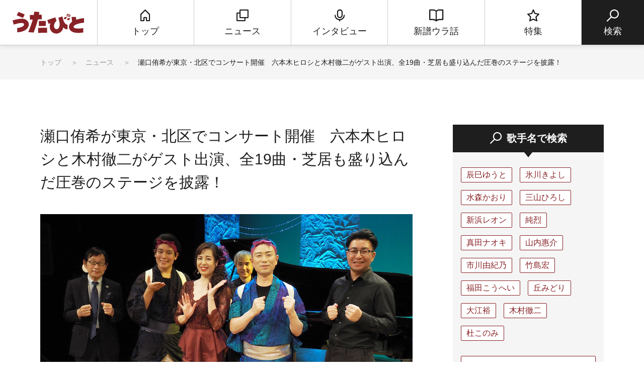

--- FILE ---
content_type: text/html; charset=UTF-8
request_url: https://www.utabito.jp/news/13074/
body_size: 16972
content:
<!DOCTYPE html>
<html lang="ja">

<head>
    <!-- Google Tag Manager -->
    <script>
        (function(w, d, s, l, i) {
            w[l] = w[l] || [];
            w[l].push({
                'gtm.start': new Date().getTime(),
                event: 'gtm.js'
            });
            var f = d.getElementsByTagName(s)[0],
                j = d.createElement(s),
                dl = l != 'dataLayer' ? '&l=' + l : '';
            j.async = true;
            j.src =
                'https://www.googletagmanager.com/gtm.js?id=' + i + dl;
            f.parentNode.insertBefore(j, f);
        })(window, document, 'script', 'dataLayer', 'GTM-5NHCB36');

    </script>
    <!-- End Google Tag Manager -->
    <meta charset="UTF-8">
    <meta http-equiv="X-UA-Compatible" content="IE=edge">
    <meta name="viewport" content="width=device-width, initial-scale=1.0">
    <!--スマホ対応するなら必要。PCだけなら削除。-->

    
    
    <title>瀬口侑希が東京・北区でコンサート開催 六本木ヒロシと木村徹二がゲスト出演、全19曲・芝居も盛り込んだ圧巻のステージを披露！</title>
	<style>img:is([sizes="auto" i], [sizes^="auto," i]) { contain-intrinsic-size: 3000px 1500px }</style>
	
		<!-- All in One SEO 4.7.9.1 - aioseo.com -->
	<meta name="description" content="歌手の瀬口侑希が11月4日、東京・北区の北とぴあ つつじホールで「瀬口侑希コンサート２０２２〜今あなたに逢いたい〜」を行い、六本木ヒロシと木村徹二がゲスト出演した。" />
	<meta name="robots" content="max-image-preview:large" />
	<link rel="canonical" href="https://www.utabito.jp/news/13074/" />
	<meta name="generator" content="All in One SEO (AIOSEO) 4.7.9.1" />
		<meta property="og:locale" content="ja_JP" />
		<meta property="og:site_name" content="うたびと" />
		<meta property="og:type" content="article" />
		<meta property="og:title" content="瀬口侑希が東京・北区でコンサート開催 六本木ヒロシと木村徹二がゲスト出演、全19曲・芝居も盛り込んだ圧巻のステージを披露！" />
		<meta property="og:description" content="歌手の瀬口侑希が11月4日、東京・北区の北とぴあ つつじホールで「瀬口侑希コンサート２０２２〜今あなたに逢いたい〜」を行い、六本木ヒロシと木村徹二がゲスト出演した。" />
		<meta property="og:url" content="https://www.utabito.jp/news/13074/" />
		<meta property="og:image" content="https://www.utabito.jp/wp-content/uploads/2022/11/PB045792-1.jpg" />
		<meta property="og:image:secure_url" content="https://www.utabito.jp/wp-content/uploads/2022/11/PB045792-1.jpg" />
		<meta property="og:image:width" content="740" />
		<meta property="og:image:height" content="493" />
		<meta property="article:published_time" content="2022-11-05T12:32:53+00:00" />
		<meta property="article:modified_time" content="2022-11-05T12:32:53+00:00" />
		<meta name="twitter:card" content="summary_large_image" />
		<meta name="twitter:site" content="@ginga_enka" />
		<meta name="twitter:title" content="瀬口侑希が東京・北区でコンサート開催 六本木ヒロシと木村徹二がゲスト出演、全19曲・芝居も盛り込んだ圧巻のステージを披露！" />
		<meta name="twitter:description" content="歌手の瀬口侑希が11月4日、東京・北区の北とぴあ つつじホールで「瀬口侑希コンサート２０２２〜今あなたに逢いたい〜」を行い、六本木ヒロシと木村徹二がゲスト出演した。" />
		<meta name="twitter:image" content="https://www.utabito.jp/wp-content/uploads/2022/11/PB045792-1.jpg" />
		<meta name="google" content="nositelinkssearchbox" />
		<script type="application/ld+json" class="aioseo-schema">
			{"@context":"https:\/\/schema.org","@graph":[{"@type":"BreadcrumbList","@id":"https:\/\/www.utabito.jp\/news\/13074\/#breadcrumblist","itemListElement":[{"@type":"ListItem","@id":"https:\/\/www.utabito.jp\/#listItem","position":1,"name":"\u5bb6","item":"https:\/\/www.utabito.jp\/","nextItem":{"@type":"ListItem","@id":"https:\/\/www.utabito.jp\/news\/13074\/#listItem","name":"\u702c\u53e3\u4f91\u5e0c\u304c\u6771\u4eac\u30fb\u5317\u533a\u3067\u30b3\u30f3\u30b5\u30fc\u30c8\u958b\u50ac\u3000\u516d\u672c\u6728\u30d2\u30ed\u30b7\u3068\u6728\u6751\u5fb9\u4e8c\u304c\u30b2\u30b9\u30c8\u51fa\u6f14\u3001\u516819\u66f2\u30fb\u829d\u5c45\u3082\u76db\u308a\u8fbc\u3093\u3060\u5727\u5dfb\u306e\u30b9\u30c6\u30fc\u30b8\u3092\u62ab\u9732\uff01"}},{"@type":"ListItem","@id":"https:\/\/www.utabito.jp\/news\/13074\/#listItem","position":2,"name":"\u702c\u53e3\u4f91\u5e0c\u304c\u6771\u4eac\u30fb\u5317\u533a\u3067\u30b3\u30f3\u30b5\u30fc\u30c8\u958b\u50ac\u3000\u516d\u672c\u6728\u30d2\u30ed\u30b7\u3068\u6728\u6751\u5fb9\u4e8c\u304c\u30b2\u30b9\u30c8\u51fa\u6f14\u3001\u516819\u66f2\u30fb\u829d\u5c45\u3082\u76db\u308a\u8fbc\u3093\u3060\u5727\u5dfb\u306e\u30b9\u30c6\u30fc\u30b8\u3092\u62ab\u9732\uff01","previousItem":{"@type":"ListItem","@id":"https:\/\/www.utabito.jp\/#listItem","name":"\u5bb6"}}]},{"@type":"Organization","@id":"https:\/\/www.utabito.jp\/#organization","name":"\u3046\u305f\u3073\u3068","description":"\"\u3046\u305f\"\u3092\u611b\u3059\u308b\u3059\u3079\u3066\u306e\"\u3072\u3068\"\u306b\u3001\u6b4c\u624b\u3084\u697d\u66f2\u306e\u6700\u65b0\u60c5\u5831\u306f\u3082\u3061\u308d\u3093\u3001\u4ed6\u3067\u306f\u77e5\u308b\u3053\u3068\u306e\u3067\u304d\u306a\u3044\u30a6\u30e9\u8a71\u3084\u30c4\u30a6\u306a\u30cd\u30bf\u3092\u304a\u5c4a\u3051\u3059\u308b\u3001\u6f14\u6b4c\u30fb\u6b4c\u8b21\u66f2\u3092\u4e2d\u5fc3\u3068\u3057\u305f\u97f3\u697d\u60c5\u5831\u30b5\u30a4\u30c8\u3067\u3059\u3002","url":"https:\/\/www.utabito.jp\/","sameAs":["https:\/\/twitter.com\/ginga_enka"]},{"@type":"WebPage","@id":"https:\/\/www.utabito.jp\/news\/13074\/#webpage","url":"https:\/\/www.utabito.jp\/news\/13074\/","name":"\u702c\u53e3\u4f91\u5e0c\u304c\u6771\u4eac\u30fb\u5317\u533a\u3067\u30b3\u30f3\u30b5\u30fc\u30c8\u958b\u50ac \u516d\u672c\u6728\u30d2\u30ed\u30b7\u3068\u6728\u6751\u5fb9\u4e8c\u304c\u30b2\u30b9\u30c8\u51fa\u6f14\u3001\u516819\u66f2\u30fb\u829d\u5c45\u3082\u76db\u308a\u8fbc\u3093\u3060\u5727\u5dfb\u306e\u30b9\u30c6\u30fc\u30b8\u3092\u62ab\u9732\uff01","description":"\u6b4c\u624b\u306e\u702c\u53e3\u4f91\u5e0c\u304c11\u67084\u65e5\u3001\u6771\u4eac\u30fb\u5317\u533a\u306e\u5317\u3068\u3074\u3042 \u3064\u3064\u3058\u30db\u30fc\u30eb\u3067\u300c\u702c\u53e3\u4f91\u5e0c\u30b3\u30f3\u30b5\u30fc\u30c8\uff12\uff10\uff12\uff12\u301c\u4eca\u3042\u306a\u305f\u306b\u9022\u3044\u305f\u3044\u301c\u300d\u3092\u884c\u3044\u3001\u516d\u672c\u6728\u30d2\u30ed\u30b7\u3068\u6728\u6751\u5fb9\u4e8c\u304c\u30b2\u30b9\u30c8\u51fa\u6f14\u3057\u305f\u3002","inLanguage":"ja","isPartOf":{"@id":"https:\/\/www.utabito.jp\/#website"},"breadcrumb":{"@id":"https:\/\/www.utabito.jp\/news\/13074\/#breadcrumblist"},"image":{"@type":"ImageObject","url":"https:\/\/www.utabito.jp\/wp-content\/uploads\/2022\/11\/PB045792-1.jpg","@id":"https:\/\/www.utabito.jp\/news\/13074\/#mainImage","width":740,"height":493},"primaryImageOfPage":{"@id":"https:\/\/www.utabito.jp\/news\/13074\/#mainImage"},"datePublished":"2022-11-05T21:32:53+09:00","dateModified":"2022-11-05T21:32:53+09:00"},{"@type":"WebSite","@id":"https:\/\/www.utabito.jp\/#website","url":"https:\/\/www.utabito.jp\/","name":"\u3046\u305f\u3073\u3068","description":"\"\u3046\u305f\"\u3092\u611b\u3059\u308b\u3059\u3079\u3066\u306e\"\u3072\u3068\"\u306b\u3001\u6b4c\u624b\u3084\u697d\u66f2\u306e\u6700\u65b0\u60c5\u5831\u306f\u3082\u3061\u308d\u3093\u3001\u4ed6\u3067\u306f\u77e5\u308b\u3053\u3068\u306e\u3067\u304d\u306a\u3044\u30a6\u30e9\u8a71\u3084\u30c4\u30a6\u306a\u30cd\u30bf\u3092\u304a\u5c4a\u3051\u3059\u308b\u3001\u6f14\u6b4c\u30fb\u6b4c\u8b21\u66f2\u3092\u4e2d\u5fc3\u3068\u3057\u305f\u97f3\u697d\u60c5\u5831\u30b5\u30a4\u30c8\u3067\u3059\u3002","inLanguage":"ja","publisher":{"@id":"https:\/\/www.utabito.jp\/#organization"}}]}
		</script>
		<!-- All in One SEO -->

	<script>
			var ajaxurl = 'https://www.utabito.jp/wp-admin/admin-ajax.php';
	</script>
<script type="text/javascript">
/* <![CDATA[ */
window._wpemojiSettings = {"baseUrl":"https:\/\/s.w.org\/images\/core\/emoji\/16.0.1\/72x72\/","ext":".png","svgUrl":"https:\/\/s.w.org\/images\/core\/emoji\/16.0.1\/svg\/","svgExt":".svg","source":{"concatemoji":"https:\/\/www.utabito.jp\/wp-includes\/js\/wp-emoji-release.min.js"}};
/*! This file is auto-generated */
!function(s,n){var o,i,e;function c(e){try{var t={supportTests:e,timestamp:(new Date).valueOf()};sessionStorage.setItem(o,JSON.stringify(t))}catch(e){}}function p(e,t,n){e.clearRect(0,0,e.canvas.width,e.canvas.height),e.fillText(t,0,0);var t=new Uint32Array(e.getImageData(0,0,e.canvas.width,e.canvas.height).data),a=(e.clearRect(0,0,e.canvas.width,e.canvas.height),e.fillText(n,0,0),new Uint32Array(e.getImageData(0,0,e.canvas.width,e.canvas.height).data));return t.every(function(e,t){return e===a[t]})}function u(e,t){e.clearRect(0,0,e.canvas.width,e.canvas.height),e.fillText(t,0,0);for(var n=e.getImageData(16,16,1,1),a=0;a<n.data.length;a++)if(0!==n.data[a])return!1;return!0}function f(e,t,n,a){switch(t){case"flag":return n(e,"\ud83c\udff3\ufe0f\u200d\u26a7\ufe0f","\ud83c\udff3\ufe0f\u200b\u26a7\ufe0f")?!1:!n(e,"\ud83c\udde8\ud83c\uddf6","\ud83c\udde8\u200b\ud83c\uddf6")&&!n(e,"\ud83c\udff4\udb40\udc67\udb40\udc62\udb40\udc65\udb40\udc6e\udb40\udc67\udb40\udc7f","\ud83c\udff4\u200b\udb40\udc67\u200b\udb40\udc62\u200b\udb40\udc65\u200b\udb40\udc6e\u200b\udb40\udc67\u200b\udb40\udc7f");case"emoji":return!a(e,"\ud83e\udedf")}return!1}function g(e,t,n,a){var r="undefined"!=typeof WorkerGlobalScope&&self instanceof WorkerGlobalScope?new OffscreenCanvas(300,150):s.createElement("canvas"),o=r.getContext("2d",{willReadFrequently:!0}),i=(o.textBaseline="top",o.font="600 32px Arial",{});return e.forEach(function(e){i[e]=t(o,e,n,a)}),i}function t(e){var t=s.createElement("script");t.src=e,t.defer=!0,s.head.appendChild(t)}"undefined"!=typeof Promise&&(o="wpEmojiSettingsSupports",i=["flag","emoji"],n.supports={everything:!0,everythingExceptFlag:!0},e=new Promise(function(e){s.addEventListener("DOMContentLoaded",e,{once:!0})}),new Promise(function(t){var n=function(){try{var e=JSON.parse(sessionStorage.getItem(o));if("object"==typeof e&&"number"==typeof e.timestamp&&(new Date).valueOf()<e.timestamp+604800&&"object"==typeof e.supportTests)return e.supportTests}catch(e){}return null}();if(!n){if("undefined"!=typeof Worker&&"undefined"!=typeof OffscreenCanvas&&"undefined"!=typeof URL&&URL.createObjectURL&&"undefined"!=typeof Blob)try{var e="postMessage("+g.toString()+"("+[JSON.stringify(i),f.toString(),p.toString(),u.toString()].join(",")+"));",a=new Blob([e],{type:"text/javascript"}),r=new Worker(URL.createObjectURL(a),{name:"wpTestEmojiSupports"});return void(r.onmessage=function(e){c(n=e.data),r.terminate(),t(n)})}catch(e){}c(n=g(i,f,p,u))}t(n)}).then(function(e){for(var t in e)n.supports[t]=e[t],n.supports.everything=n.supports.everything&&n.supports[t],"flag"!==t&&(n.supports.everythingExceptFlag=n.supports.everythingExceptFlag&&n.supports[t]);n.supports.everythingExceptFlag=n.supports.everythingExceptFlag&&!n.supports.flag,n.DOMReady=!1,n.readyCallback=function(){n.DOMReady=!0}}).then(function(){return e}).then(function(){var e;n.supports.everything||(n.readyCallback(),(e=n.source||{}).concatemoji?t(e.concatemoji):e.wpemoji&&e.twemoji&&(t(e.twemoji),t(e.wpemoji)))}))}((window,document),window._wpemojiSettings);
/* ]]> */
</script>
<style id='wp-emoji-styles-inline-css' type='text/css'>

	img.wp-smiley, img.emoji {
		display: inline !important;
		border: none !important;
		box-shadow: none !important;
		height: 1em !important;
		width: 1em !important;
		margin: 0 0.07em !important;
		vertical-align: -0.1em !important;
		background: none !important;
		padding: 0 !important;
	}
</style>
<link rel='stylesheet' id='wp-block-library-css' href='https://www.utabito.jp/wp-includes/css/dist/block-library/style.min.css' type='text/css' media='all' />
<style id='classic-theme-styles-inline-css' type='text/css'>
/*! This file is auto-generated */
.wp-block-button__link{color:#fff;background-color:#32373c;border-radius:9999px;box-shadow:none;text-decoration:none;padding:calc(.667em + 2px) calc(1.333em + 2px);font-size:1.125em}.wp-block-file__button{background:#32373c;color:#fff;text-decoration:none}
</style>
<style id='global-styles-inline-css' type='text/css'>
:root{--wp--preset--aspect-ratio--square: 1;--wp--preset--aspect-ratio--4-3: 4/3;--wp--preset--aspect-ratio--3-4: 3/4;--wp--preset--aspect-ratio--3-2: 3/2;--wp--preset--aspect-ratio--2-3: 2/3;--wp--preset--aspect-ratio--16-9: 16/9;--wp--preset--aspect-ratio--9-16: 9/16;--wp--preset--color--black: #000000;--wp--preset--color--cyan-bluish-gray: #abb8c3;--wp--preset--color--white: #ffffff;--wp--preset--color--pale-pink: #f78da7;--wp--preset--color--vivid-red: #cf2e2e;--wp--preset--color--luminous-vivid-orange: #ff6900;--wp--preset--color--luminous-vivid-amber: #fcb900;--wp--preset--color--light-green-cyan: #7bdcb5;--wp--preset--color--vivid-green-cyan: #00d084;--wp--preset--color--pale-cyan-blue: #8ed1fc;--wp--preset--color--vivid-cyan-blue: #0693e3;--wp--preset--color--vivid-purple: #9b51e0;--wp--preset--gradient--vivid-cyan-blue-to-vivid-purple: linear-gradient(135deg,rgba(6,147,227,1) 0%,rgb(155,81,224) 100%);--wp--preset--gradient--light-green-cyan-to-vivid-green-cyan: linear-gradient(135deg,rgb(122,220,180) 0%,rgb(0,208,130) 100%);--wp--preset--gradient--luminous-vivid-amber-to-luminous-vivid-orange: linear-gradient(135deg,rgba(252,185,0,1) 0%,rgba(255,105,0,1) 100%);--wp--preset--gradient--luminous-vivid-orange-to-vivid-red: linear-gradient(135deg,rgba(255,105,0,1) 0%,rgb(207,46,46) 100%);--wp--preset--gradient--very-light-gray-to-cyan-bluish-gray: linear-gradient(135deg,rgb(238,238,238) 0%,rgb(169,184,195) 100%);--wp--preset--gradient--cool-to-warm-spectrum: linear-gradient(135deg,rgb(74,234,220) 0%,rgb(151,120,209) 20%,rgb(207,42,186) 40%,rgb(238,44,130) 60%,rgb(251,105,98) 80%,rgb(254,248,76) 100%);--wp--preset--gradient--blush-light-purple: linear-gradient(135deg,rgb(255,206,236) 0%,rgb(152,150,240) 100%);--wp--preset--gradient--blush-bordeaux: linear-gradient(135deg,rgb(254,205,165) 0%,rgb(254,45,45) 50%,rgb(107,0,62) 100%);--wp--preset--gradient--luminous-dusk: linear-gradient(135deg,rgb(255,203,112) 0%,rgb(199,81,192) 50%,rgb(65,88,208) 100%);--wp--preset--gradient--pale-ocean: linear-gradient(135deg,rgb(255,245,203) 0%,rgb(182,227,212) 50%,rgb(51,167,181) 100%);--wp--preset--gradient--electric-grass: linear-gradient(135deg,rgb(202,248,128) 0%,rgb(113,206,126) 100%);--wp--preset--gradient--midnight: linear-gradient(135deg,rgb(2,3,129) 0%,rgb(40,116,252) 100%);--wp--preset--font-size--small: 13px;--wp--preset--font-size--medium: 20px;--wp--preset--font-size--large: 36px;--wp--preset--font-size--x-large: 42px;--wp--preset--spacing--20: 0.44rem;--wp--preset--spacing--30: 0.67rem;--wp--preset--spacing--40: 1rem;--wp--preset--spacing--50: 1.5rem;--wp--preset--spacing--60: 2.25rem;--wp--preset--spacing--70: 3.38rem;--wp--preset--spacing--80: 5.06rem;--wp--preset--shadow--natural: 6px 6px 9px rgba(0, 0, 0, 0.2);--wp--preset--shadow--deep: 12px 12px 50px rgba(0, 0, 0, 0.4);--wp--preset--shadow--sharp: 6px 6px 0px rgba(0, 0, 0, 0.2);--wp--preset--shadow--outlined: 6px 6px 0px -3px rgba(255, 255, 255, 1), 6px 6px rgba(0, 0, 0, 1);--wp--preset--shadow--crisp: 6px 6px 0px rgba(0, 0, 0, 1);}:where(.is-layout-flex){gap: 0.5em;}:where(.is-layout-grid){gap: 0.5em;}body .is-layout-flex{display: flex;}.is-layout-flex{flex-wrap: wrap;align-items: center;}.is-layout-flex > :is(*, div){margin: 0;}body .is-layout-grid{display: grid;}.is-layout-grid > :is(*, div){margin: 0;}:where(.wp-block-columns.is-layout-flex){gap: 2em;}:where(.wp-block-columns.is-layout-grid){gap: 2em;}:where(.wp-block-post-template.is-layout-flex){gap: 1.25em;}:where(.wp-block-post-template.is-layout-grid){gap: 1.25em;}.has-black-color{color: var(--wp--preset--color--black) !important;}.has-cyan-bluish-gray-color{color: var(--wp--preset--color--cyan-bluish-gray) !important;}.has-white-color{color: var(--wp--preset--color--white) !important;}.has-pale-pink-color{color: var(--wp--preset--color--pale-pink) !important;}.has-vivid-red-color{color: var(--wp--preset--color--vivid-red) !important;}.has-luminous-vivid-orange-color{color: var(--wp--preset--color--luminous-vivid-orange) !important;}.has-luminous-vivid-amber-color{color: var(--wp--preset--color--luminous-vivid-amber) !important;}.has-light-green-cyan-color{color: var(--wp--preset--color--light-green-cyan) !important;}.has-vivid-green-cyan-color{color: var(--wp--preset--color--vivid-green-cyan) !important;}.has-pale-cyan-blue-color{color: var(--wp--preset--color--pale-cyan-blue) !important;}.has-vivid-cyan-blue-color{color: var(--wp--preset--color--vivid-cyan-blue) !important;}.has-vivid-purple-color{color: var(--wp--preset--color--vivid-purple) !important;}.has-black-background-color{background-color: var(--wp--preset--color--black) !important;}.has-cyan-bluish-gray-background-color{background-color: var(--wp--preset--color--cyan-bluish-gray) !important;}.has-white-background-color{background-color: var(--wp--preset--color--white) !important;}.has-pale-pink-background-color{background-color: var(--wp--preset--color--pale-pink) !important;}.has-vivid-red-background-color{background-color: var(--wp--preset--color--vivid-red) !important;}.has-luminous-vivid-orange-background-color{background-color: var(--wp--preset--color--luminous-vivid-orange) !important;}.has-luminous-vivid-amber-background-color{background-color: var(--wp--preset--color--luminous-vivid-amber) !important;}.has-light-green-cyan-background-color{background-color: var(--wp--preset--color--light-green-cyan) !important;}.has-vivid-green-cyan-background-color{background-color: var(--wp--preset--color--vivid-green-cyan) !important;}.has-pale-cyan-blue-background-color{background-color: var(--wp--preset--color--pale-cyan-blue) !important;}.has-vivid-cyan-blue-background-color{background-color: var(--wp--preset--color--vivid-cyan-blue) !important;}.has-vivid-purple-background-color{background-color: var(--wp--preset--color--vivid-purple) !important;}.has-black-border-color{border-color: var(--wp--preset--color--black) !important;}.has-cyan-bluish-gray-border-color{border-color: var(--wp--preset--color--cyan-bluish-gray) !important;}.has-white-border-color{border-color: var(--wp--preset--color--white) !important;}.has-pale-pink-border-color{border-color: var(--wp--preset--color--pale-pink) !important;}.has-vivid-red-border-color{border-color: var(--wp--preset--color--vivid-red) !important;}.has-luminous-vivid-orange-border-color{border-color: var(--wp--preset--color--luminous-vivid-orange) !important;}.has-luminous-vivid-amber-border-color{border-color: var(--wp--preset--color--luminous-vivid-amber) !important;}.has-light-green-cyan-border-color{border-color: var(--wp--preset--color--light-green-cyan) !important;}.has-vivid-green-cyan-border-color{border-color: var(--wp--preset--color--vivid-green-cyan) !important;}.has-pale-cyan-blue-border-color{border-color: var(--wp--preset--color--pale-cyan-blue) !important;}.has-vivid-cyan-blue-border-color{border-color: var(--wp--preset--color--vivid-cyan-blue) !important;}.has-vivid-purple-border-color{border-color: var(--wp--preset--color--vivid-purple) !important;}.has-vivid-cyan-blue-to-vivid-purple-gradient-background{background: var(--wp--preset--gradient--vivid-cyan-blue-to-vivid-purple) !important;}.has-light-green-cyan-to-vivid-green-cyan-gradient-background{background: var(--wp--preset--gradient--light-green-cyan-to-vivid-green-cyan) !important;}.has-luminous-vivid-amber-to-luminous-vivid-orange-gradient-background{background: var(--wp--preset--gradient--luminous-vivid-amber-to-luminous-vivid-orange) !important;}.has-luminous-vivid-orange-to-vivid-red-gradient-background{background: var(--wp--preset--gradient--luminous-vivid-orange-to-vivid-red) !important;}.has-very-light-gray-to-cyan-bluish-gray-gradient-background{background: var(--wp--preset--gradient--very-light-gray-to-cyan-bluish-gray) !important;}.has-cool-to-warm-spectrum-gradient-background{background: var(--wp--preset--gradient--cool-to-warm-spectrum) !important;}.has-blush-light-purple-gradient-background{background: var(--wp--preset--gradient--blush-light-purple) !important;}.has-blush-bordeaux-gradient-background{background: var(--wp--preset--gradient--blush-bordeaux) !important;}.has-luminous-dusk-gradient-background{background: var(--wp--preset--gradient--luminous-dusk) !important;}.has-pale-ocean-gradient-background{background: var(--wp--preset--gradient--pale-ocean) !important;}.has-electric-grass-gradient-background{background: var(--wp--preset--gradient--electric-grass) !important;}.has-midnight-gradient-background{background: var(--wp--preset--gradient--midnight) !important;}.has-small-font-size{font-size: var(--wp--preset--font-size--small) !important;}.has-medium-font-size{font-size: var(--wp--preset--font-size--medium) !important;}.has-large-font-size{font-size: var(--wp--preset--font-size--large) !important;}.has-x-large-font-size{font-size: var(--wp--preset--font-size--x-large) !important;}
:where(.wp-block-post-template.is-layout-flex){gap: 1.25em;}:where(.wp-block-post-template.is-layout-grid){gap: 1.25em;}
:where(.wp-block-columns.is-layout-flex){gap: 2em;}:where(.wp-block-columns.is-layout-grid){gap: 2em;}
:root :where(.wp-block-pullquote){font-size: 1.5em;line-height: 1.6;}
</style>
<link rel='stylesheet' id='contact-form-7-css' href='https://www.utabito.jp/wp-content/plugins/contact-form-7/includes/css/styles.css' type='text/css' media='all' />
<link rel="https://api.w.org/" href="https://www.utabito.jp/wp-json/" /><link rel="alternate" title="JSON" type="application/json" href="https://www.utabito.jp/wp-json/wp/v2/news/13074" /><link rel="EditURI" type="application/rsd+xml" title="RSD" href="https://www.utabito.jp/xmlrpc.php?rsd" />
<link rel='shortlink' href='https://www.utabito.jp/?p=13074' />
<link rel="alternate" title="oEmbed (JSON)" type="application/json+oembed" href="https://www.utabito.jp/wp-json/oembed/1.0/embed?url=https%3A%2F%2Fwww.utabito.jp%2Fnews%2F13074%2F" />
<link rel="alternate" title="oEmbed (XML)" type="text/xml+oembed" href="https://www.utabito.jp/wp-json/oembed/1.0/embed?url=https%3A%2F%2Fwww.utabito.jp%2Fnews%2F13074%2F&#038;format=xml" />
<link rel="icon" href="https://www.utabito.jp/wp-content/uploads/2019/03/cropped-apple-touch-icon-32x32.png" sizes="32x32" />
<link rel="icon" href="https://www.utabito.jp/wp-content/uploads/2019/03/cropped-apple-touch-icon-192x192.png" sizes="192x192" />
<link rel="apple-touch-icon" href="https://www.utabito.jp/wp-content/uploads/2019/03/cropped-apple-touch-icon-180x180.png" />
<meta name="msapplication-TileImage" content="https://www.utabito.jp/wp-content/uploads/2019/03/cropped-apple-touch-icon-270x270.png" />
    <meta name="format-detection" content="telephone=no, address=no, email=no">
    
    
    
    <!--snsボタンを利用するなら必要。snsボタンを利用しない場合は全て削除。-->
    
            <meta property="og:type" content="website">
                            <meta name="og:image" content="https://www.utabito.jp/wp-content/uploads/2022/11/PB045792-1.jpg">
                        <meta property="og:url" content="https://www.utabito.jp/news/13074/">
            <meta property="og:site_name" content="うたびと">
            <meta property="og:title" content="瀬口侑希が東京・北区でコンサート開催 六本木ヒロシと木村徹二がゲスト出演、全19曲・芝居も盛り込んだ圧巻のステージを披露！">
            <!-- <meta property="og:description" content="" id="og-description"> -->
            <!-- Twitter -->
            <meta name="twitter:card" content="summary_large_image">
            <meta name="twitter:site" content="https://www.utabito.jp/">
                            <meta name="twitter:image" content="https://www.utabito.jp/wp-content/uploads/2022/11/PB045792-1.jpg">
                        <meta name="twitter:title" content="瀬口侑希が東京・北区でコンサート開催 六本木ヒロシと木村徹二がゲスト出演、全19曲・芝居も盛り込んだ圧巻のステージを披露！">
            <!-- <meta name="twitter:description" content="" id="twitter-og-description"> -->
            <!--上記2つはTwitter用で、Twitterを利用する場合は必須。Twitter IDはあれば入れ、なければタグごと削除してok。-->
            <meta name="keywords" content="うたびと,演歌,歌謡曲,音楽,チャンネル銀河">
    
    
    
    <link rel="shortcut icon" href="/asset/img/favicon.ico">
    <link rel="apple-touch-icon" href="apple-touch-icon.png">
    <link rel="apple-touch-icon" href="https://www.utabito.jp/webclip.png">
    <!--▼全ページ共通css▼-->
    <link href="/asset/css/html5-doctor-reset-stylesheet.css" rel="stylesheet">
    <link href="/asset/css/base.css?d=1" rel="stylesheet">
        <!--▼現ページ用css▼-->
    <link href="/asset/css/low.css" rel="stylesheet">
    <link href="/asset/css/low_202403.css" rel="stylesheet">
        <!--[if lt IE 9]>
<script src="//api.html5media.info/1.1.8/html5media.min.js"></script>
<![endif]-->

    <script data-ad-client="ca-pub-3130112244366853" async src="https://pagead2.googlesyndication.com/pagead/js/adsbygoogle.js"></script>
</head>

<body oncontextmenu="return false;">
    <div id="fb-root"></div>
    <script async defer crossorigin="anonymous" src="https://connect.facebook.net/ja_JP/sdk.js#xfbml=1&version=v3.2"></script>

    <!-- Google Tag Manager (noscript) -->
    <noscript><iframe src="https://www.googletagmanager.com/ns.html?id=GTM-5NHCB36" height="0" width="0" style="display:none;visibility:hidden"></iframe></noscript>
    <!-- End Google Tag Manager (noscript) -->

    <script type="text/javascript">
    (function() {
        var pa = document.createElement('script'); pa.type = 'text/javascript'; pa.charset = "utf-8"; pa.async = true;
        pa.src = window.location.protocol + "//api.popin.cc/searchbox/utabito.js";
        var s = document.getElementsByTagName('script')[0]; s.parentNode.insertBefore(pa, s);
    })(); 
    </script>

    <!-- ▼loader▼ -->
    <div class="loader ">
        <figure class="loader__logo">
            <img src="/asset/img/logo_header.svg" alt="logo">
        </figure>
        <figure class="loader__image">
            <img src="/asset/img/loading.gif" alt="loading" />
        </figure>
    </div>
    <!-- ▲loader▲ -->
    <!-- ▼wrapper▼ -->
    <div class="wrapper">
        <!--▼header▼-->
        <header class="header" role="navigation">
            <nav class="header__g-nav">
                <div class="header__g-nav__search">
                    <a class="header__g-nav__search__link">
                        <i class="icf__search"></i>
                        <span class="header__g-nav__search__link__text header__g-nav__search__link__text--open">検索</span>
                        <span class="header__g-nav__search__link__text header__g-nav__search__link__text--close">とじる</span>
                    </a>
                </div>
                <h1 class="header__g-nav__logo">
                    <a href="/" class="header__g-nav__logo__link">
                        <img src="/asset/img/logo_header.svg" width="142" height="44" alt="うたびと">
                    </a>
                </h1>
                <ul class="header__g-nav__list">
                    <li class="header__g-nav__list__item">
                                                <a href="/" class="header__g-nav__list__item__link">
                            <i class="icf__home"></i>
                            <span class="header__g-nav__list__item__link__text">トップ</span>
                        </a>
                                            </li>
                    <li class="header__g-nav__list__item">
                                                <a href="/news/" class="header__g-nav__list__item__link">
                            <i class="icf__news"></i>
                            <span class="header__g-nav__list__item__link__text">ニュース</span>
                        </a>
                                            </li>
                    <li class="header__g-nav__list__item">
                                                <a href="/interview/" class="header__g-nav__list__item__link">
                            <i class="icf__interview"></i>
                            <span class="header__g-nav__list__item__link__text">インタビュー</span>
                        </a>
                                            </li>
                    <li class="header__g-nav__list__item">
                                                <a href="/insidestory/" class="header__g-nav__list__item__link">
                            <i class="icf__insidestory"></i>
                            <span class="header__g-nav__list__item__link__text">新譜ウラ話</span>
                        </a>
                                            </li>
                    <li class="header__g-nav__list__item">
                                                <a href="/feature/" class="header__g-nav__list__item__link">
                            <i class="icf__feature"></i>
                            <span class="header__g-nav__list__item__link__text">特集</span>
                        </a>
                                            </li>
                    <li class="header__g-nav__list__item header__g-nav__list__item--search">
                        <a class="header__g-nav__list__item__link">
                            <i class="icf__search"></i>
                            <span class="header__g-nav__list__item__link__text">検索</span>
                        </a>
                    </li>
                </ul>
                <div class="header__g-nav__menu">
                    <div class="header__g-nav__menu__link">
                        <i class="icf__menu"></i>
                        <span class="header__g-nav__menu__link__text header__g-nav__menu__link__text--open">メニュー</span>
                        <span class="header__g-nav__menu__link__text header__g-nav__menu__link__text--close">とじる</span>
                    </div>
                </div>
            </nav>

            <div class="header__search">
                <div class="header__search__keyword">
                    <div class="header__search__keyword__box">
                        <form action="/" method="get" class="search__keyword__box__form">
    <input type="text" name="s" placeholder="&#xe905; 検索キーワードを入力" class="search__keyword__box__form__input"><button type="submit" class="search__keyword__box__form__submit">検索</button>
        </form>
                    </div>
                </div>
                <div class="header__search__singer">
                    <h2 class="header__search__singer__title">歌手名で検索</h2>
                    <ul class="header__search__singer__list">
                        <li class='header__search__singer__list__item'><a href='https://www.utabito.jp/tag/tatsumiyuto/' title='辰巳ゆうと' class='header__search__singer__list__item__link'>辰巳ゆうと</a></li><li class='header__search__singer__list__item'><a href='https://www.utabito.jp/tag/hikawakiyoshi/' title='氷川きよし' class='header__search__singer__list__item__link'>氷川きよし</a></li><li class='header__search__singer__list__item'><a href='https://www.utabito.jp/tag/mizumorikaori/' title='水森かおり' class='header__search__singer__list__item__link'>水森かおり</a></li><li class='header__search__singer__list__item'><a href='https://www.utabito.jp/tag/miyamahiroshi/' title='三山ひろし' class='header__search__singer__list__item__link'>三山ひろし</a></li><li class='header__search__singer__list__item'><a href='https://www.utabito.jp/tag/niihamaleon/' title='新浜レオン' class='header__search__singer__list__item__link'>新浜レオン</a></li><li class='header__search__singer__list__item'><a href='https://www.utabito.jp/tag/junretsu/' title='純烈' class='header__search__singer__list__item__link'>純烈</a></li><li class='header__search__singer__list__item'><a href='https://www.utabito.jp/tag/sanadanaoki/' title='真田ナオキ' class='header__search__singer__list__item__link'>真田ナオキ</a></li><li class='header__search__singer__list__item'><a href='https://www.utabito.jp/tag/yamauchikeisuke/' title='山内惠介' class='header__search__singer__list__item__link'>山内惠介</a></li><li class='header__search__singer__list__item'><a href='https://www.utabito.jp/tag/ichikawayukino/' title='市川由紀乃' class='header__search__singer__list__item__link'>市川由紀乃</a></li><li class='header__search__singer__list__item'><a href='https://www.utabito.jp/tag/takeshimahiroshi/' title='竹島宏' class='header__search__singer__list__item__link'>竹島宏</a></li><li class='header__search__singer__list__item'><a href='https://www.utabito.jp/tag/fukudakouhei/' title='福田こうへい' class='header__search__singer__list__item__link'>福田こうへい</a></li><li class='header__search__singer__list__item'><a href='https://www.utabito.jp/tag/okamidori/' title='丘みどり' class='header__search__singer__list__item__link'>丘みどり</a></li><li class='header__search__singer__list__item'><a href='https://www.utabito.jp/tag/ooeyutaka/' title='大江裕' class='header__search__singer__list__item__link'>大江裕</a></li><li class='header__search__singer__list__item'><a href='https://www.utabito.jp/tag/kimuratetsuji/' title='木村徹二' class='header__search__singer__list__item__link'>木村徹二</a></li><li class='header__search__singer__list__item'><a href='https://www.utabito.jp/tag/morikonomi/' title='杜このみ' class='header__search__singer__list__item__link'>杜このみ</a></li>                    </ul>
                </div>
            </div>

            <div class="header__menu">
                <div class="header__menu__inner">
                    <nav class="header__menu__inner__list">
                        <ul class="header__menu__inner__list__top">
                            <li class="header__menu__inner__list__top__item">
                                <a href="/" class="header__menu__inner__list__top__item__link">
                                    トップ
                                </a>
                            </li>
                            <li class="header__menu__inner__list__top__item">
                                <a href="/news/" class="header__menu__inner__list__top__item__link">
                                    ニュース
                                </a>
                            </li>
                            <li class="header__menu__inner__list__top__item">
                                <a href="/interview/" class="header__menu__inner__list__top__item__link">
                                    インタビュー
                                </a>
                            </li>
                            <li class="header__menu__inner__list__top__item">
                                <a href="/insidestory/" class="header__menu__inner__list__top__item__link">
                                    新譜ウラ話
                                </a>
                            </li>
                            <li class="header__menu__inner__list__top__item">
                                <a href="/feature/" class="header__menu__inner__list__top__item__link">
                                    特集
                                </a>
                            </li>
                        </ul>
                        <ul class="header__menu__inner__list__bottom">
                            <li class="header__menu__inner__list__bottom__item">
                                <a href="/about/" class="header__menu__inner__list__bottom__item__link">
                                    うたびととは
                                </a>
                            </li>
                            <li class="header__menu__inner__list__bottom__item">
                                <a href="https://www.ch-ginga.jp/company/" target="_blank" class="header__menu__inner__list__bottom__item__link">
                                    運営会社
                                </a>
                            </li>
                            <li class="header__menu__inner__list__bottom__item">
                                <a href="/contact/" class="header__menu__inner__list__bottom__item__link">
                                    広告掲載/お問い合わせ
                                </a>
                            </li>
                            <li class="header__menu__inner__list__bottom__item">
                                <a href="https://www.ch-ginga.jp/company/policy/privacy.html" target="_blank" class="header__menu__inner__list__bottom__item__link">
                                    プライバシーポリシー
                                </a>
                            </li>
                        </ul>
                    </nav>
                    <div class="header__menu__inner__sns">
                        <ul class="header__menu__inner__sns__list">
                            <li class="header__menu__inner__sns__list__item">
                                <a href="https://twitter.com/ginga_enka" target="_blank" class="header__menu__inner__sns__list__item__link header__menu__inner__sns__list__item__link--tw">うたびと公式ツイッターアカウント</a>
                            </li>
                            <!--li class="header__menu__inner__sns__list__item">
                                <a href="" class="header__menu__inner__sns__list__item__link header__menu__inner__sns__list__item__link--fb">フェイスブック</a>
                            </li>
                            <li class="header__menu__inner__sns__list__item">
                                <a href="" class="header__menu__inner__sns__list__item__link header__menu__inner__sns__list__item__link--li">ライン</a>
                            </li-->
                        </ul>
                    </div>
                </div>
                <div class="header__menu__utabito-copy">
                    <p class="header__menu__utabito-copy__inner">
                        <small class="header__menu__utabito-copy__inner__text">Copyright © うたびと all rights reserved.</small>
                    </p>
                </div>
            </div>
        </header>

<!--▼breadcrumbs▼-->
<div class="breadcrumbs">
    <ul class="breadcrumbs__list">
        <li class="breadcrumbs__list__item">
            <a href="/" class="breadcrumbs__list__item__link">トップ</a>
        </li>
        <li class="breadcrumbs__list__item">
                    <a href="https://www.utabito.jp/news/" class="breadcrumbs__list__item__link">
                ニュース            </a>
                </li>
        <li class="breadcrumbs__list__item">
            瀬口侑希が東京・北区でコンサート開催　六本木ヒロシと木村徹二がゲスト出演、全19曲・芝居も盛り込んだ圧巻のステージを披露！        </li>
    </ul>
</div>
<!--▲breadcrumbs▲-->

<!--▼main▼-->
<main class="content content--low" role="main">
    <div class="content__inner">
        <article class="main">
            <section class="main__single">
                <div class="main__single__header">
                    <h1 class="main__single__header__title">
                        瀬口侑希が東京・北区でコンサート開催　六本木ヒロシと木村徹二がゲスト出演、全19曲・芝居も盛り込んだ圧巻のステージを披露！                    </h1>
                </div>
                <div class="main__single__media">
                    <div class="main__single__media__image" id="post_thumbnail" data-copyright="">
                        <img width="740" height="493" src="https://www.utabito.jp/wp-content/uploads/2022/11/PB045792-1.jpg" class="attachment-full size-full wp-post-image" alt="" decoding="async" fetchpriority="high" srcset="https://www.utabito.jp/wp-content/uploads/2022/11/PB045792-1.jpg 740w, https://www.utabito.jp/wp-content/uploads/2022/11/PB045792-1-300x200.jpg 300w" sizes="(max-width: 740px) 100vw, 740px" />                    </div>
                    <span class="main__single__media__copy">
                                            </span>
                    <span class="main__single__media__date">
                        2022.11.5</span>
                    <div class="main__single__media__button-area">
                        <ul class="main__single__media__button-area__category">
                            <li class="main__single__media__button-area__category__tag">
                                                                    <a href="https://www.utabito.jp/news/" class="main__single__media__button-area__category__tag__link">
                                        ニュース                                    </a>
                                                            </li>

                            <li class="main__single__media__button-area__category__tag"><a href="https://www.utabito.jp/category/event_repo/" class="main__single__media__button-area__category__tag__link">イベントレポート</a></li>
                        </ul>
                        <ul class="main__single__media__button-area__share">
                            <li class="main__single__media__button-area__share__item">
                                <a href="https://twitter.com/share?ref_src=twsrc%5Etfw" class="twitter-share-button" data-lang="ja" data-show-count="false" data-size="large">Tweet</a>
                                <script async src="https://platform.twitter.com/widgets.js" charset="utf-8"></script>
                            </li>
                            <li class="main__single__media__button-area__share__item">
                                <div class="fb-share-button" data-href="https://www.utabito.jp/news/13074/" data-layout="button" data-size="large"><a target="_blank" href="https://www.facebook.com/sharer/sharer.php?u=https://www.utabito.jp/news/13074/&amp;src=sdkpreparse" class="fb-xfbml-parse-ignore">シェア</a></div>
                            </li>
                            <li class="main__single__media__button-area__share__item">
                                <a href="https://social-plugins.line.me/lineit/share?url=https://www.utabito.jp/news/13074/" id="lineBut"><img src="/asset/img/img_line-share.png"></a>
                            </li>
                        </ul>
                    </div>

                        <p>歌手の<strong>瀬口侑希</strong>が11月4日、東京・北区の北とぴあ つつじホールで<strong>「瀬口侑希コンサート２０２２〜今あなたに逢いたい〜」</strong>を行い、六本木ヒロシと木村徹二がゲスト出演した。</p>
<p>デビュー22年目を迎えた今年、ドレススタイルで大人の女性の恋心を歌った<strong>『運命の悪戯』</strong>や、タンゴ調の最新曲<strong>『誘惑のスキャンダル』</strong>を発売し、新境地を開いている<strong>瀬口侑希</strong>。この度、約1年ぶりに同ホールでの単独コンサートを開催し、作・編曲家の<strong>若草恵</strong>（ピアノ）とミュージシャンの<strong>西村真吾</strong>（キーボード）が出演する生バンドで上演した。</p>
<p>この日のコンサートには380人が集まり、会場は満席。瀬口はこの日初お披露目となる振袖をまとい、<strong>『片恋しぐれ』</strong>でステージは幕を開けた。<strong>「今あなたに逢いたいという思いを込めて今日は幕が開くことができて感謝しております。心から嬉しく、その思いを歌声にのせられたらと思います」</strong>と挨拶すると、会場から大きな拍手を浴びた。</p>
<p><img decoding="async" class="aligncenter size-full wp-image-13076" src="/wp-content/uploads/2022/11/PB045398.jpg" alt="" width="740" height="493" /></p>
<p>瀬口は<strong>「デビューして丸22年になりました。今までお着物の似合うしっとりとした素晴らしい演歌をたくさん頂いてきました」</strong>と感謝の気持ちを込め、ゲストの<strong>六本木ヒロシ</strong>が舞踊を披露する中、<strong>『夫婦つくしんぼ』『おけさ恋歌』『三春の桜』『女のゆりかご』『須磨の雨』</strong>のメドレーを披露した。</p>
<p><img decoding="async" class="aligncenter size-full wp-image-13077" src="/wp-content/uploads/2022/11/PB045417.jpg" alt="" width="740" height="493" /></p>
<p>そして、ゲストの<strong>若草恵</strong>を呼び込み、若草のピアノ演奏で<strong>『愛燦燦』『宵待ち草』</strong>を情感たっぷりに披露し、続いて<strong>『八尾しぐれ』</strong>を熱唱した。その後、黒のきらびやかなドレスに着替えた瀬口は<strong>『ボーイハント』</strong>や<strong>『テネシーワルツ』</strong>、<strong>『ホテルカリフォルニア』</strong>などの洋楽曲を熱唱し、妖艶な歌声で観客を酔わせた。</p>
<p>休憩後、コンサート後半は長編歌謡浪曲<strong>『瞼の母』</strong>でスタート。瀬口は昨年の単独コンサートから小芝居を盛り込んだステージを展開しており、今年は長編歌謡浪曲<strong>『瞼の母』</strong>の歌謡劇に初挑戦。瀬口が股旅姿の忠太郎を演じ、六本木が母親役、そして11月にデビューを控える<strong>木村徹二</strong>が駕籠屋役を演じた。瀬口は男役の忠太郎を堂々と演じ切り、会場には万雷の拍手が鳴り響いた。</p>
<p><img loading="lazy" decoding="async" class="aligncenter size-full wp-image-13078" src="/wp-content/uploads/2022/11/PB045615.jpg" alt="" width="740" height="493" /></p>
<p>続いてゲストの歌唱コーナーにうつり、<strong>木村徹二</strong>が<strong>「劇団瀬口」</strong>のはっぴを着てデビュー曲<strong>『二代目』</strong>を熱唱し、<strong>六本木ヒロシ</strong>がユーモアを交えながら<strong>『親不孝』『拍手（てばたき）』『切札』</strong>を歌唱した。</p>
<p><img loading="lazy" decoding="async" class="aligncenter size-full wp-image-13079" src="/wp-content/uploads/2022/11/PB045651.jpg" alt="" width="740" height="493" /> <img loading="lazy" decoding="async" class="aligncenter size-full wp-image-13080" src="/wp-content/uploads/2022/11/PB045672.jpg" alt="" width="740" height="493" /></p>
<p>ボルドーのドレスに着替えて再登場した瀬口は、ほっとした様子で<strong>「“今あなたに逢いたい”という思いを伝えたく、長編歌謡浪曲に挑戦しました。2行しか頭に入らないと愚痴ったこともあり、昨日やっと形になりました。昨日カツラを着けたらイケメンだねって言われて（笑）。息の詰まるような15分間だったと思います。六本木さんと木村徹二くんの素晴らしい歌声で会場が温まりましたね」</strong>と笑顔を見せた。</p>
<p><img loading="lazy" decoding="async" class="aligncenter size-full wp-image-13081" src="/wp-content/uploads/2022/11/PB045716.jpg" alt="" width="740" height="493" /></p>
<p>コンサート終盤は、瀬口のオリジナル曲<strong>『運命の悪戯』『誘惑のスキャンダル』『不如帰』</strong>などを熱唱。<strong>「また笑顔でお会いできることを祈って、今日はありがとうございました！」</strong>と挨拶し、最後は六本木と木村が踊る中、デビュー曲<strong>『ねぶた』</strong>を熱唱。笑いあり感動ありの2時間半のコンサートは幕を閉じた。</p>
<p><img loading="lazy" decoding="async" class="aligncenter size-full wp-image-13082" src="/wp-content/uploads/2022/11/PB045744.jpg" alt="" width="740" height="493" /></p>
<p>終演後、瀬口とゲストの六本木、木村は取材に応え、この日の感想を語った。瀬口は<strong>「本当にやれやれというか、ほっとしました。今回は長編歌謡浪曲にチャレンジして、お芝居に近い大掛かりなものでした。皆さんにご協力いただき、私が失敗したら台無しになると思っていたので、うまくいったので今安心しているところです」</strong>と振り返った。</p>
<p>初挑戦した長編歌謡浪曲について<strong>「六本木さんに来社していただいたり、カラオケで練習もしました。スケジュールがなかなか合わない中、気合いとプレッシャーで覚えました。秘訣は日程が迫っていることですね（笑）。衣装を着て実際に合わせたのが、昨日が初めてでした」</strong>と明かした。</p>
<p><img loading="lazy" decoding="async" class="aligncenter size-full wp-image-13083" src="/wp-content/uploads/2022/11/PB045789.jpg" alt="" width="740" height="493" /></p>
<p>六本木は<strong>「最高でした。瀬口さんは本番に向けて舞台にかける熱やボルテージが上がって、仕上げていって、みんなを引っ張ってもらいました。座長（瀬口）のおかげでぐいぐい引っ張っていただきました」</strong>と明かした。</p>
<p>木村は<strong>「今日は歌もお芝居も挑戦させていただき、いろんな場面で出演できるように気を遣っていただきました。本当に感謝しかないです」</strong>と話した。</p>
<p>瀬口は長編歌謡浪曲を挑戦したことがきっかけで夢が膨らんだ様子。<strong>「明治座や新歌舞伎座でやってみたいですね。今回挑戦してみて欲が出ました。私には夢のまた夢と思っていたのですが、皆さんとご一緒して作り上げていくのがこんなに楽しいのかと気づかされました。2年後、明治座に行きましょう！」</strong>と意欲を込めた。</p>
<p>最後に、瀬口は<strong>「今年は2曲の新曲を発売させていただき、目標を一カ月ごとに掲げながら歩んでまいりました。コロナ禍で止まった時間を取り戻したいというのが大きく、この逆境に立ち向かい、自分のスキルを上げていきたいという思いで過ごしてきました。来年は明治座？（笑）その前にもう一曲ぐらいやってみたいですね。皆さんがこんなことやるの？と言ってくださるようなわくわくすることに挑戦したいです」</strong>と抱負を語った。</p>
<p>本格演歌から異国風の歌謡曲も色気たっぷりに歌いこなす<strong>瀬口侑希</strong>。今後のさらなる活躍に期待したい！</p>
<p><img loading="lazy" decoding="async" class="aligncenter size-full wp-image-13085" src="/wp-content/uploads/2022/11/PB045442-1.jpg" alt="" width="740" height="1110" /></p>
<h2>セットリスト</h2>
<p>M1 片恋しぐれ<br />
M2 津軽の春<br />
M3 夫婦つくしんぼ〜おけさ恋歌〜三春の桜〜女のゆりかご〜須磨の雨<br />
M4 愛燦燦<br />
M5 宵待ち草<br />
M6 八尾しぐれ<br />
M7 ボーイハント<br />
M8 テネシーワルツ<br />
M9 ホテルカリフォルニア<br />
M10 長編歌謡浪曲「瞼の母」<br />
M11 二代目<br />
M12 親不孝<br />
M13 拍手（てばたき）<br />
M14 切札<br />
M15 ジョージ<br />
M16 運命の悪戯<br />
M17 誘惑のスキャンダル<br />
M18 不如帰<br />
M19 ねぶた</p>
<h2>瀬口侑希『誘惑のスキャンダル』</h2>
<p>発売中</p>
<p>品番：CRCN-8505<br />
価格：￥1,350</p>
<p><strong>【収録曲】</strong></p>
<p>1.誘惑のスキャンダル（作詞：かず 翼／作曲：徳久広司／編曲：西村真吾）<br />
2.ジョージ（作詞：かず 翼／作曲：徳久広司／編曲：西村真吾）<br />
3.誘惑のスキャンダル（オリジナル・カラオケ）<br />
4.ジョージ（オリジナル・カラオケ）<br />
5.誘惑のスキャンダル（一般用カラオケ・半音下げ）<br />
6.ジョージ（一般用カラオケ・半音下げ）</p>
<p><strong>＜あわせて読みたい＞</strong></p>
<p><a href="https://www.utabito.jp/news/13000/">日本クラウン創立60周年記念コンサートが東京・中野で開催　北島三郎を筆頭に所属アーティストや歌仲間が27組集結、全44曲の圧巻ステージを披露！</a>    	</p>

                    
                        <!-- 内部リンク -->
                        <div class="main__single__media__internal-link">
                            <ul class="main__single__media__internal-link__list">
                                                                                                                                                                                                                                                                                                                                                                                                                                                                                                                                                                                            </ul>
                        </div>
                        <!-- 内部リンク -->
                        
                        <!-- ギャラリー -->
                                                <!-- ギャラリー -->

                        <!-- 作品情報 -->
                                                <!-- 作品情報 -->


                        <!-- 関連リンク -->
                        
                        
                        <div class="main__single__media__link">
                            <h3 class="main__single__media__info__title icf__link">関連リンク</h3>
                            <ul class="main__single__media__link__list">
                                                                                                            <li class="main__single__media__link__list__item">
                                            <a href="http://www.crownmusic.co.jp/artist/seguchiYuki/top.html" class="main__single__media__link__list__item__lnk" target="_blank" rel="noopener">
                                                瀬口侑希公式サイト（クラウンミュージック）                                            </a>
                                        </li>
                                                                                                                                                <li class="main__single__media__link__list__item">
                                            <a href="https://blog.goo.ne.jp/seguchi515" class="main__single__media__link__list__item__lnk" target="_blank" rel="noopener">
                                                瀬口侑希公式ブログ                                            </a>
                                        </li>
                                                                                                                                                                                                                                                                                                                                                                                                                                                                                                                                                                                                                                                                </ul>
                        </div>
                                                <!-- 関連リンク -->

                    
                                    </div>
            </section>


            
                        <section class="main__keyword">
                <h3 class="main__keyword__sub-title">
                    <span class="main__keyword__sub-title__text">関連キーワード</span>
                </h3>
                <ul class="main__keyword__list">
                <li class='main__keyword__list__item'><a href='https://www.utabito.jp/tag/seguchiyuki/' title='瀬口侑希' class='main__keyword__list__item__link'>瀬口侑希</a></li>                </ul>
            </section>
            
            
            
            <!-- <section class="main__latest">
                <h2 class="main__latest__title icf__latest">おすすめの記事一覧</h2>
            </section> -->
            <div id="_popIn_recommend"></div>

        </article>
                
<aside class="sub">

    
    <div class="sub__search">
        <h2 class="sub__search__title icf__search">歌手名で検索</h2>
        <ul class="sub__search__list">
            <li class='sub__search__list__item'><a href='https://www.utabito.jp/tag/tatsumiyuto/' title='辰巳ゆうと' class='sub__search__list__item__link'>辰巳ゆうと</a></li><li class='sub__search__list__item'><a href='https://www.utabito.jp/tag/hikawakiyoshi/' title='氷川きよし' class='sub__search__list__item__link'>氷川きよし</a></li><li class='sub__search__list__item'><a href='https://www.utabito.jp/tag/mizumorikaori/' title='水森かおり' class='sub__search__list__item__link'>水森かおり</a></li><li class='sub__search__list__item'><a href='https://www.utabito.jp/tag/miyamahiroshi/' title='三山ひろし' class='sub__search__list__item__link'>三山ひろし</a></li><li class='sub__search__list__item'><a href='https://www.utabito.jp/tag/niihamaleon/' title='新浜レオン' class='sub__search__list__item__link'>新浜レオン</a></li><li class='sub__search__list__item'><a href='https://www.utabito.jp/tag/junretsu/' title='純烈' class='sub__search__list__item__link'>純烈</a></li><li class='sub__search__list__item'><a href='https://www.utabito.jp/tag/sanadanaoki/' title='真田ナオキ' class='sub__search__list__item__link'>真田ナオキ</a></li><li class='sub__search__list__item'><a href='https://www.utabito.jp/tag/yamauchikeisuke/' title='山内惠介' class='sub__search__list__item__link'>山内惠介</a></li><li class='sub__search__list__item'><a href='https://www.utabito.jp/tag/ichikawayukino/' title='市川由紀乃' class='sub__search__list__item__link'>市川由紀乃</a></li><li class='sub__search__list__item'><a href='https://www.utabito.jp/tag/takeshimahiroshi/' title='竹島宏' class='sub__search__list__item__link'>竹島宏</a></li><li class='sub__search__list__item'><a href='https://www.utabito.jp/tag/fukudakouhei/' title='福田こうへい' class='sub__search__list__item__link'>福田こうへい</a></li><li class='sub__search__list__item'><a href='https://www.utabito.jp/tag/okamidori/' title='丘みどり' class='sub__search__list__item__link'>丘みどり</a></li><li class='sub__search__list__item'><a href='https://www.utabito.jp/tag/ooeyutaka/' title='大江裕' class='sub__search__list__item__link'>大江裕</a></li><li class='sub__search__list__item'><a href='https://www.utabito.jp/tag/kimuratetsuji/' title='木村徹二' class='sub__search__list__item__link'>木村徹二</a></li><li class='sub__search__list__item'><a href='https://www.utabito.jp/tag/morikonomi/' title='杜このみ' class='sub__search__list__item__link'>杜このみ</a></li>        </ul>
        <div class="sub__search__more">
          <a href="https://www.utabito.jp/artist" class="sub__search__more__link icf__arrow">歌手名の一覧を見る</a>
        </div>
    </div>


        <div class="sub__banner">
        <ul class="sub__banner__list">
                                    <li class="sub__banner__list__item">
                <a href="https://x.com/ginga_enka" class="sub__banner__list__item__link" target="_blank" rel="noopener"><img src="https://www.utabito.jp/wp-content/uploads/2019/03/Utabito_x_banner.jpg" alt="Utabito_x_banner" data-copyright=""></a>            </li>
                                                <li class="sub__banner__list__item">
                <a href="https://yorodo-enka.webnode.jp/" class="sub__banner__list__item__link" target="_blank" rel="noopener"><img src="https://www.utabito.jp/wp-content/uploads/2019/03/utabito_yo-ro-do-_banner.jpg" alt="utabito_yo-ro-do-_banner" data-copyright=""></a>            </li>
                                                        </ul>
    </div>
    
    
    
    <div id="_popIn_ranking"></div>

    <script async src="https://pagead2.googlesyndication.com/pagead/js/adsbygoogle.js"></script>
    <!-- utabito_migishita -->
    <ins class="adsbygoogle"
    style="display:block"
    data-ad-client="ca-pub-3130112244366853"
    data-ad-slot="5885580794"
    data-ad-format="auto"
    data-full-width-responsive="true"></ins>
    <script>
    (adsbygoogle = window.adsbygoogle || []).push({});
    </script>

    </aside>
    </div>
</main>
<!--▲main▲-->

<footer class="footer" role="contentinfo">
    <div class="footer__copy" id="copyrightZone">
        <div class="footer__copy__inner">
            <p class="footer__copy__inner__text">
                <!-- copylight -->
            </p>
        </div>
    </div>
    <div class="footer__main">
        <div class="footer__main__inner">
            <div class="footer__main__inner__upper">
                <div class="footer__main__inner__upper__logo">
                    <a href="/" class="footer__main__inner__upper__logo__link">
                        <img src="/asset/img/logo_footer.svg" width="142" height="44" alt="うたびと">
                    </a>
                    <small class="footer__main__inner__upper__logo__ginga-copy">
                        Powered by Channel Ginga
                    </small>
                    <div class="footer__main__inner__upper__logo__02">
                        <img src="/asset/img/logo02_footer.jpg" width="" height="" alt="Licensed by JASRAC">
                        <p>JASRAC許諾<br>第9015876002Y31016号</p>
                        <!-- サイトシール -->
                        <span id="csi_siteseal_tag" oncontextmenu="return false;">
                            <a id="csi_siteseal_profile_link">
                                <img alt="dark_typeA_100x50.png" id="csi_siteseal_image" width="100" height="50" style="display: none" />
                            </a>
                        </span>
                        <script>
                            window.addEventListener('load', () => {
                                let s = document.createElement("script");
                                s.src = "https://gmo-cybersecurity.com/siteseal/siteseal.js"
                                document.body.appendChild(s);
                            });
                        </script>
                    </div>		
                </div>
            </div>
            <div class="footer__main__inner__lower">
                <nav class="footer__main__inner__lower__sitemap">
                    <ul class="footer__main__inner__lower__sitemap__top">
                        <li class="footer__main__inner__lower__sitemap__top__item">
                            <a href="/" class="footer__main__inner__lower__sitemap__top__item__link">
                                トップ
                            </a>
                        </li>
                        <li class="footer__main__inner__lower__sitemap__top__item">
                            <a href="/news/" class="footer__main__inner__lower__sitemap__top__item__link">
                                ニュース
                            </a>
                        </li>
                        <li class="footer__main__inner__lower__sitemap__top__item">
                            <a href="/interview/" class="footer__main__inner__lower__sitemap__top__item__link">
                                インタビュー
                            </a>
                        </li>
                        <li class="footer__main__inner__lower__sitemap__top__item">
                            <a href="/insidestory/" class="footer__main__inner__lower__sitemap__top__item__link">
                                新譜ウラ話
                            </a>
                        </li>
                        <li class="footer__main__inner__lower__sitemap__top__item">
                            <a href="/feature/" class="footer__main__inner__lower__sitemap__top__item__link">
                                特集
                            </a>
                        </li>
                    </ul>
                    <ul class="footer__main__inner__lower__sitemap__bottom">
                        <li class="footer__main__inner__lower__sitemap__bottom__item">
                            <a href="/about/" class="footer__main__inner__lower__sitemap__bottom__item__link">
                                うたびととは
                            </a>
                        </li>
                        <li class="footer__main__inner__lower__sitemap__bottom__item">
                            <a href="https://www.ch-ginga.jp/company/" target="_blank" class="footer__main__inner__lower__sitemap__bottom__item__link">
                                運営会社
                            </a>
                        </li>
                        <li class="footer__main__inner__lower__sitemap__bottom__item">
                            <a href="/contact/" class="footer__main__inner__lower__sitemap__bottom__item__link">
                                広告掲載/お問い合わせ
                            </a>
                        </li>
                        <li class="footer__main__inner__lower__sitemap__bottom__item">
                            <a href="https://www.ch-ginga.jp/company/policy/privacy.html" target="_blank" class="footer__main__inner__lower__sitemap__bottom__item__link">
                                プライバシーポリシー
                            </a>
                        </li>
                    </ul>
                </nav>
                <div class="footer__main__inner__lower__sns">
                    <ul class="footer__main__inner__lower__sns__list">
                        <li class="footer__main__inner__lower__sns__list__item">
                            <a href="https://twitter.com/ginga_enka" target="_blank" class="footer__main__inner__lower__sns__list__item__link footer__main__inner__lower__sns__list__item__link--tw">うたびと公式Ｘアカウント</a>
                        </li>
                        <!--li class="footer__main__inner__lower__sns__list__item">
                            <a href="" target="_blank" class="footer__main__inner__lower__sns__list__item__link footer__main__inner__lower__sns__list__item__link--fb">フェイスブック</a>
                        </li>
                        <li class="footer__main__inner__lower__sns__list__item">
                            <a href="" target="_blank" class="footer__main__inner__lower__sns__list__item__link footer__main__inner__lower__sns__list__item__link--li">ライン</a>
                        </li-->
                    </ul>
                </div>
            </div>
        </div>
        <div class="footer__main__utabito-copy">
            <p class="footer__main__utabito-copy__inner">
                <small class="footer__main__utabito-copy__inner__text">Copyright © うたびと all rights reserved.</small>
            </p>
        </div>
    </div>

</footer>
<script type="speculationrules">
{"prefetch":[{"source":"document","where":{"and":[{"href_matches":"\/*"},{"not":{"href_matches":["\/wp-*.php","\/wp-admin\/*","\/wp-content\/uploads\/*","\/wp-content\/*","\/wp-content\/plugins\/*","\/wp-content\/themes\/utabito-\/*","\/*\\?(.+)"]}},{"not":{"selector_matches":"a[rel~=\"nofollow\"]"}},{"not":{"selector_matches":".no-prefetch, .no-prefetch a"}}]},"eagerness":"conservative"}]}
</script>
<script type="text/javascript" src="https://www.utabito.jp/wp-includes/js/dist/hooks.min.js" id="wp-hooks-js"></script>
<script type="text/javascript" src="https://www.utabito.jp/wp-includes/js/dist/i18n.min.js" id="wp-i18n-js"></script>
<script type="text/javascript" id="wp-i18n-js-after">
/* <![CDATA[ */
wp.i18n.setLocaleData( { 'text direction\u0004ltr': [ 'ltr' ] } );
/* ]]> */
</script>
<script type="text/javascript" src="https://www.utabito.jp/wp-content/plugins/contact-form-7/includes/swv/js/index.js" id="swv-js"></script>
<script type="text/javascript" id="contact-form-7-js-translations">
/* <![CDATA[ */
( function( domain, translations ) {
	var localeData = translations.locale_data[ domain ] || translations.locale_data.messages;
	localeData[""].domain = domain;
	wp.i18n.setLocaleData( localeData, domain );
} )( "contact-form-7", {"translation-revision-date":"2025-08-05 08:50:03+0000","generator":"GlotPress\/4.0.1","domain":"messages","locale_data":{"messages":{"":{"domain":"messages","plural-forms":"nplurals=1; plural=0;","lang":"ja_JP"},"This contact form is placed in the wrong place.":["\u3053\u306e\u30b3\u30f3\u30bf\u30af\u30c8\u30d5\u30a9\u30fc\u30e0\u306f\u9593\u9055\u3063\u305f\u4f4d\u7f6e\u306b\u7f6e\u304b\u308c\u3066\u3044\u307e\u3059\u3002"],"Error:":["\u30a8\u30e9\u30fc:"]}},"comment":{"reference":"includes\/js\/index.js"}} );
/* ]]> */
</script>
<script type="text/javascript" id="contact-form-7-js-before">
/* <![CDATA[ */
var wpcf7 = {
    "api": {
        "root": "https:\/\/www.utabito.jp\/wp-json\/",
        "namespace": "contact-form-7\/v1"
    }
};
/* ]]> */
</script>
<script type="text/javascript" src="https://www.utabito.jp/wp-content/plugins/contact-form-7/includes/js/index.js" id="contact-form-7-js"></script>
<!--▲footer▲-->

<!--▼page-top▼-->
<div class="page-top">
    <a href="#top" class="page-top__button">
        <i class="icf__arrow"></i>
        <span class="page-top__button__text">上へ</span>
    </a>
</div>
<!--▲page-top▲-->

</div>
<!-- ▲wrapper▲ -->
<!--▼全ページ共通js▼-->
<script src="/asset/js/jquery.js"></script>
<script src="/asset/js/jquery-migrate.js"></script>
<script src="/asset/js/TweenMax.min.js"></script>
<script src="/asset/js/common.js"></script>
<script src="/asset/js/css_browser_selector.js"></script>
<script src="https://cdnjs.cloudflare.com/ajax/libs/object-fit-images/3.2.3/ofi.js"></script>
<script>objectFitImages();</script>
<!--▼現ページ用js▼-->
<script src="/asset/js/slick.min.js"></script>
<script>
    $(window).load(function () {
        $('.slider__list').slick({
            slidesToShow: 1,
            autoplay: true,
            autoplaySpeed: 4000,
            dots: true,
            centerMode: true,
            variableWidth: true,
            pauseOnFocus: false,
            pauseOnHover: false,
            pauseOnDotsHover: false,
            responsive: [{
                breakpoint: 1200,
                settings: {
                    centerMode: false,
                    variableWidth: false
                }
            }]

        });
      });

    // mobile hover remove
    var touch = 'ontouchstart' in document.documentElement
            || navigator.maxTouchPoints > 0
            || navigator.msMaxTouchPoints > 0;

    if (touch) { // remove all :hover stylesheets
        try { // prevent exception on browsers not supporting DOM styleSheets properly
            for (var si in document.styleSheets) {
                var styleSheet = document.styleSheets[si];
                if (!styleSheet.rules) continue;

                for (var ri = styleSheet.rules.length - 1; ri >= 0; ri--) {
                    if (!styleSheet.rules[ri].selectorText) continue;

                    if (styleSheet.rules[ri].selectorText.match(':hover')) {
                        styleSheet.deleteRule(ri);
                    }
                }
            }
        } catch (ex) {}
    }

</script>
<script type="text/javascript">
    document.addEventListener('wpcf7mailsent', function(event) {
        // console.log('test');
        location = 'https://www.utabito.jp/thanks/';
    }, false);
</script>
<script type="text/javascript">
    document.addEventListener('wpcf7submit', function (event) {
        // レスポンスを取得
        const response = event.detail.apiResponse;

        // レスポンスのステータスが validation_failed でリダイレクトURLがある場合
        if (response && response.status === 'validation_failed' && response.redirect_url) {
            // リダイレクトを実行
            window.location.href = response.redirect_url;
        }
    }, false);
</script>
<script>
    $(window).load(function() {
        $('.loader').delay(1500).fadeOut(300);
    });

    function stopload() {
        $('.loader').delay(1000).fadeOut(700);
    }

</script>
<script>
    $(".header__g-nav__list__item--search").on("click", function() {
        if ($(window).width() >= 1201) {
            $(".header__search").slideToggle();
            $(this).toggleClass("open");
            $("header").toggleClass("open");
        }
    });

    $(".header__g-nav__search").on("click", function() {
        if ($(window).width() <= 1200) {
            $(this).toggleClass("open");
            $(".header__search").slideToggle();

            $(".header__g-nav__menu").removeClass("open");
            $(".header__menu").slideUp();
        }
    });

    $(".header__g-nav__menu").on("click", function() {
        if ($(window).width() <= 1200) {
            $(this).toggleClass("open");
            $(".header__menu").slideToggle();

            $(".header__g-nav__search").removeClass("open");
            $(".header__search").slideUp();
        }
    });

    $('#lineBut').on('click', function() {
        var lineLink = $(this).attr("href");
        window.open(lineLink, "lineWindow", 'top=100,left=100,width=500,height=500,scrollbars=yes,resizable=yes');
        return false;
    });

    window.onload = function() {
        /** copyright **/
        
        // in article eye catch images
        var post_thumbnail = document.getElementById('post_thumbnail');
        if (typeof post_thumbnail !== "undefined" && post_thumbnail != null) {
            $('.footer__copy__inner .footer__copy__inner__text').append(post_thumbnail.dataset.copyright + ' ');
        }

        // in article images
        var figcaption = document.getElementsByTagName('figcaption');
        for (var i = 0; i < figcaption.length; i++) {
            if (typeof figcaption[i] !== "undefined" && figcaption[i].innerText != null) {
                $('.footer__copy__inner .footer__copy__inner__text').append(figcaption[i].innerText + ' ');
            }
        }

                var figure = document.getElementsByTagName('figure');
        if (typeof figure !== "undefined" && figure != null) {
            for (var i = 0; i < figure.length; i++) {
                if (typeof figure[i] !== "undefined" && figure[i].dataset.copyright != null && figure[i].dataset.copyright != '') {
                    $('.footer__copy__inner .footer__copy__inner__text').append(figure[i].dataset.copyright + ' ');
                }
            }
        }

        // banner area
        var img = document.getElementsByTagName('img');
        if (typeof img !== "undefined" && img != null) {
            for (var i = 0; i < img.length; i++) {
                if (typeof img[i] !== "undefined" && img[i].dataset.copyright != null && img[i].dataset.copyright != '') {
                    $('.footer__copy__inner .footer__copy__inner__text').append(img[i].dataset.copyright + ' ');
                }
            }
        }

        // ranking area
        var p = document.getElementsByTagName('p');
        if (typeof p !== "undefined" && p != null) {
            for (var i = 0; i < p.length; i++) {
                if (typeof p[i] !== "undefined" && p[i].dataset.copyright != null && p[i].dataset.copyright != '') {
                    $('.footer__copy__inner .footer__copy__inner__text').append(p[i].dataset.copyright + ' ');
                }
            }
        }

        var copyrightElm = document.getElementsByClassName('footer__copy__inner__text');
        if (((copyrightElm[0].textContent).trim()).replace(/\s+/g, "") === "") {
            document.getElementById('copyrightZone').style.display = "none";
        }

    };

</script>
<script type="text/javascript">
$(window).load(function(){
    $('form.wpcf7-form').attr('autocomplete', 'off');
});
</script>
</body>

</html>


--- FILE ---
content_type: text/html; charset=utf-8
request_url: https://www.google.com/recaptcha/api2/aframe
body_size: 136
content:
<!DOCTYPE HTML><html><head><meta http-equiv="content-type" content="text/html; charset=UTF-8"></head><body><script nonce="u11gky3U0FoArK05NRKiDQ">/** Anti-fraud and anti-abuse applications only. See google.com/recaptcha */ try{var clients={'sodar':'https://pagead2.googlesyndication.com/pagead/sodar?'};window.addEventListener("message",function(a){try{if(a.source===window.parent){var b=JSON.parse(a.data);var c=clients[b['id']];if(c){var d=document.createElement('img');d.src=c+b['params']+'&rc='+(localStorage.getItem("rc::a")?sessionStorage.getItem("rc::b"):"");window.document.body.appendChild(d);sessionStorage.setItem("rc::e",parseInt(sessionStorage.getItem("rc::e")||0)+1);localStorage.setItem("rc::h",'1768974122579');}}}catch(b){}});window.parent.postMessage("_grecaptcha_ready", "*");}catch(b){}</script></body></html>